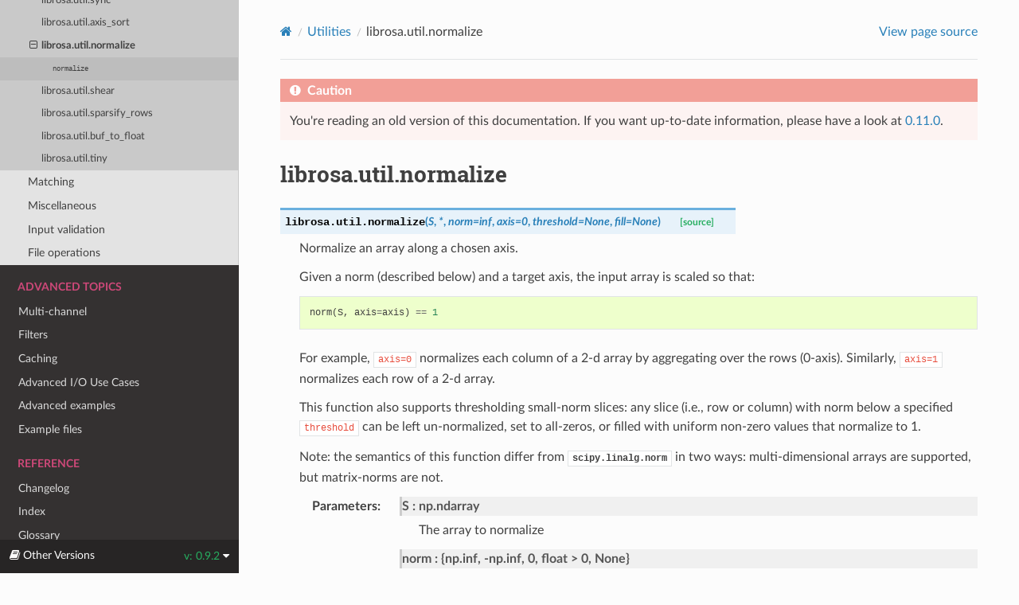

--- FILE ---
content_type: text/html; charset=utf-8
request_url: http://librosa.org/doc/0.9.2/generated/librosa.util.normalize.html
body_size: 5288
content:


<!DOCTYPE html>
<html class="writer-html5" lang="en">
<head>
  <meta charset="utf-8" /><meta name="viewport" content="width=device-width, initial-scale=1" />

    <!-- Google tag (gtag.js) -->
    <script async src="https://www.googletagmanager.com/gtag/js?id=UA-171031946-1"></script>
    <script>
        window.dataLayer = window.dataLayer || [];
        function gtag(){dataLayer.push(arguments);}
        gtag('js', new Date());
        gtag('config', 'UA-171031946-1');
    </script>
    
  <meta name="viewport" content="width=device-width, initial-scale=1.0" />
  <title>librosa.util.normalize &mdash; librosa 0.9.2 documentation</title>
      <link rel="stylesheet" type="text/css" href="../_static/pygments.css?v=fa44fd50" />
      <link rel="stylesheet" type="text/css" href="../_static/css/theme.css?v=e59714d7" />
      <link rel="stylesheet" type="text/css" href="../_static/copybutton.css?v=76b2166b" />
      <link rel="stylesheet" type="text/css" href="../_static/plot_directive.css" />
      <link rel="stylesheet" type="text/css" href="../_static/sg_gallery.css?v=d2d258e8" />
      <link rel="stylesheet" type="text/css" href="../_static/sg_gallery-binder.css?v=f4aeca0c" />
      <link rel="stylesheet" type="text/css" href="../_static/sg_gallery-dataframe.css?v=2082cf3c" />
      <link rel="stylesheet" type="text/css" href="../_static/sg_gallery-rendered-html.css?v=1277b6f3" />
      <link rel="stylesheet" type="text/css" href="../_static/css/custom.css?v=5e94ddc7" />

  
      <script src="../_static/jquery.js?v=5d32c60e"></script>
      <script src="../_static/_sphinx_javascript_frameworks_compat.js?v=2cd50e6c"></script>
      <script data-url_root="../" id="documentation_options" src="../_static/documentation_options.js?v=8841c456"></script>
      <script src="../_static/doctools.js?v=888ff710"></script>
      <script src="../_static/sphinx_highlight.js?v=4825356b"></script>
      <script src="../_static/clipboard.min.js?v=a7894cd8"></script>
      <script src="../_static/copybutton.js?v=35a8b989"></script>
    <script src="../_static/js/theme.js"></script>
    <link rel="index" title="Index" href="../genindex.html" />
    <link rel="search" title="Search" href="../search.html" />
    <link rel="next" title="librosa.util.shear" href="librosa.util.shear.html" />
    <link rel="prev" title="librosa.util.axis_sort" href="librosa.util.axis_sort.html" /> 
</head>

<body class="wy-body-for-nav"> 
  <div class="wy-grid-for-nav">
    <nav data-toggle="wy-nav-shift" class="wy-nav-side">
      <div class="wy-side-scroll">
        <div class="wy-side-nav-search"  style="background: white" >

          
          
          <a href="../index.html">
            
              <img src="../_static/librosa_logo_text.svg" class="logo" alt="Logo"/>
          </a>
<div role="search">
  <form id="rtd-search-form" class="wy-form" action="../search.html" method="get">
    <input type="text" name="q" placeholder="Search docs" aria-label="Search docs" />
    <input type="hidden" name="check_keywords" value="yes" />
    <input type="hidden" name="area" value="default" />
  </form>
</div>
        </div><div class="wy-menu wy-menu-vertical" data-spy="affix" role="navigation" aria-label="Navigation menu">
              <p class="caption" role="heading"><span class="caption-text">Getting started</span></p>
<ul>
<li class="toctree-l1"><a class="reference internal" href="../install.html">Installation instructions</a></li>
<li class="toctree-l1"><a class="reference internal" href="../tutorial.html">Tutorial</a></li>
<li class="toctree-l1"><a class="reference internal" href="../troubleshooting.html">Troubleshooting</a></li>
</ul>
<p class="caption" role="heading"><span class="caption-text">API documentation</span></p>
<ul class="current">
<li class="toctree-l1"><a class="reference internal" href="../core.html">Core IO and DSP</a></li>
<li class="toctree-l1"><a class="reference internal" href="../display.html">Display</a></li>
<li class="toctree-l1"><a class="reference internal" href="../feature.html">Feature extraction</a></li>
<li class="toctree-l1"><a class="reference internal" href="../onset.html">Onset detection</a></li>
<li class="toctree-l1"><a class="reference internal" href="../beat.html">Beat and tempo</a></li>
<li class="toctree-l1"><a class="reference internal" href="../decompose.html">Spectrogram decomposition</a></li>
<li class="toctree-l1"><a class="reference internal" href="../effects.html">Effects</a></li>
<li class="toctree-l1"><a class="reference internal" href="../segment.html">Temporal segmentation</a></li>
<li class="toctree-l1"><a class="reference internal" href="../sequence.html">Sequential modeling</a></li>
<li class="toctree-l1 current"><a class="reference internal" href="../util.html">Utilities</a><ul class="current">
<li class="toctree-l2 current"><a class="reference internal" href="../util.html#array-operations">Array operations</a><ul class="current">
<li class="toctree-l3"><a class="reference internal" href="librosa.util.frame.html">librosa.util.frame</a></li>
<li class="toctree-l3"><a class="reference internal" href="librosa.util.pad_center.html">librosa.util.pad_center</a></li>
<li class="toctree-l3"><a class="reference internal" href="librosa.util.expand_to.html">librosa.util.expand_to</a></li>
<li class="toctree-l3"><a class="reference internal" href="librosa.util.fix_length.html">librosa.util.fix_length</a></li>
<li class="toctree-l3"><a class="reference internal" href="librosa.util.fix_frames.html">librosa.util.fix_frames</a></li>
<li class="toctree-l3"><a class="reference internal" href="librosa.util.index_to_slice.html">librosa.util.index_to_slice</a></li>
<li class="toctree-l3"><a class="reference internal" href="librosa.util.softmask.html">librosa.util.softmask</a></li>
<li class="toctree-l3"><a class="reference internal" href="librosa.util.stack.html">librosa.util.stack</a></li>
<li class="toctree-l3"><a class="reference internal" href="librosa.util.sync.html">librosa.util.sync</a></li>
<li class="toctree-l3"><a class="reference internal" href="librosa.util.axis_sort.html">librosa.util.axis_sort</a></li>
<li class="toctree-l3 current"><a class="current reference internal" href="#">librosa.util.normalize</a><ul>
<li class="toctree-l4"><a class="reference internal" href="#librosa.util.normalize"><code class="docutils literal notranslate"><span class="pre">normalize</span></code></a></li>
</ul>
</li>
<li class="toctree-l3"><a class="reference internal" href="librosa.util.shear.html">librosa.util.shear</a></li>
<li class="toctree-l3"><a class="reference internal" href="librosa.util.sparsify_rows.html">librosa.util.sparsify_rows</a></li>
<li class="toctree-l3"><a class="reference internal" href="librosa.util.buf_to_float.html">librosa.util.buf_to_float</a></li>
<li class="toctree-l3"><a class="reference internal" href="librosa.util.tiny.html">librosa.util.tiny</a></li>
</ul>
</li>
<li class="toctree-l2"><a class="reference internal" href="../util.html#matching">Matching</a></li>
<li class="toctree-l2"><a class="reference internal" href="../util.html#miscellaneous">Miscellaneous</a></li>
<li class="toctree-l2"><a class="reference internal" href="../util.html#input-validation">Input validation</a></li>
<li class="toctree-l2"><a class="reference internal" href="../util.html#file-operations">File operations</a></li>
</ul>
</li>
</ul>
<p class="caption" role="heading"><span class="caption-text">Advanced topics</span></p>
<ul>
<li class="toctree-l1"><a class="reference internal" href="../multichannel.html">Multi-channel</a></li>
<li class="toctree-l1"><a class="reference internal" href="../filters.html">Filters</a></li>
<li class="toctree-l1"><a class="reference internal" href="../cache.html">Caching</a></li>
<li class="toctree-l1"><a class="reference internal" href="../ioformats.html">Advanced I/O Use Cases</a></li>
<li class="toctree-l1"><a class="reference internal" href="../advanced.html">Advanced examples</a></li>
<li class="toctree-l1"><a class="reference internal" href="../recordings.html">Example files</a></li>
</ul>
<p class="caption" role="heading"><span class="caption-text">Reference</span></p>
<ul>
<li class="toctree-l1"><a class="reference internal" href="../changelog.html">Changelog</a></li>
<li class="toctree-l1"><a class="reference internal" href="../genindex.html">Index</a></li>
<li class="toctree-l1"><a class="reference internal" href="../glossary.html">Glossary</a></li>
</ul>

        </div>
      </div>
    </nav>

    <section data-toggle="wy-nav-shift" class="wy-nav-content-wrap"><nav class="wy-nav-top" aria-label="Mobile navigation menu"  style="background: white" >
          <i data-toggle="wy-nav-top" class="fa fa-bars"></i>
          <a href="../index.html">librosa</a>
      </nav>

      <div class="wy-nav-content">
        <div class="rst-content">
          <div role="navigation" aria-label="Page navigation">
  <ul class="wy-breadcrumbs">
      <li><a href="../index.html" class="icon icon-home" aria-label="Home"></a></li>
          <li class="breadcrumb-item"><a href="../util.html">Utilities</a></li>
      <li class="breadcrumb-item active">librosa.util.normalize</li>
      <li class="wy-breadcrumbs-aside">
            <a href="../_sources/generated/librosa.util.normalize.rst.txt" rel="nofollow"> View page source</a>
      </li>
  </ul>
  <hr/>
</div>
          <div role="main" class="document" itemscope="itemscope" itemtype="http://schema.org/Article">
           <div itemprop="articleBody">
             

<div class="admonition danger">
    <p class="admonition-title"> Caution </p>
  <p>
    
        
            You're reading an old version of this documentation.
            If you want up-to-date information, please have a look at <a href="../../0.11.0/index.html">0.11.0</a>.
        
    
  </p>
</div>


  <section id="librosa-util-normalize">
<h1>librosa.util.normalize<a class="headerlink" href="#librosa-util-normalize" title="Permalink to this heading"></a></h1>
<dl class="py function">
<dt class="sig sig-object py" id="librosa.util.normalize">
<span class="sig-prename descclassname"><span class="pre">librosa.util.</span></span><span class="sig-name descname"><span class="pre">normalize</span></span><span class="sig-paren">(</span><em class="sig-param"><span class="n"><span class="pre">S</span></span></em>, <em class="sig-param"><span class="o"><span class="pre">*</span></span></em>, <em class="sig-param"><span class="n"><span class="pre">norm</span></span><span class="o"><span class="pre">=</span></span><span class="default_value"><span class="pre">inf</span></span></em>, <em class="sig-param"><span class="n"><span class="pre">axis</span></span><span class="o"><span class="pre">=</span></span><span class="default_value"><span class="pre">0</span></span></em>, <em class="sig-param"><span class="n"><span class="pre">threshold</span></span><span class="o"><span class="pre">=</span></span><span class="default_value"><span class="pre">None</span></span></em>, <em class="sig-param"><span class="n"><span class="pre">fill</span></span><span class="o"><span class="pre">=</span></span><span class="default_value"><span class="pre">None</span></span></em><span class="sig-paren">)</span><a class="reference internal" href="../_modules/librosa/util/utils.html#normalize"><span class="viewcode-link"><span class="pre">[source]</span></span></a><a class="headerlink" href="#librosa.util.normalize" title="Permalink to this definition"></a></dt>
<dd><p>Normalize an array along a chosen axis.</p>
<p>Given a norm (described below) and a target axis, the input
array is scaled so that:</p>
<div class="highlight-default notranslate"><div class="highlight"><pre><span></span><span class="n">norm</span><span class="p">(</span><span class="n">S</span><span class="p">,</span> <span class="n">axis</span><span class="o">=</span><span class="n">axis</span><span class="p">)</span> <span class="o">==</span> <span class="mi">1</span>
</pre></div>
</div>
<p>For example, <code class="docutils literal notranslate"><span class="pre">axis=0</span></code> normalizes each column of a 2-d array
by aggregating over the rows (0-axis).
Similarly, <code class="docutils literal notranslate"><span class="pre">axis=1</span></code> normalizes each row of a 2-d array.</p>
<p>This function also supports thresholding small-norm slices:
any slice (i.e., row or column) with norm below a specified
<code class="docutils literal notranslate"><span class="pre">threshold</span></code> can be left un-normalized, set to all-zeros, or
filled with uniform non-zero values that normalize to 1.</p>
<p>Note: the semantics of this function differ from
<a class="reference external" href="https://docs.scipy.org/doc/scipy/reference/generated/scipy.linalg.norm.html#scipy.linalg.norm" title="(in SciPy v1.15.3)"><code class="xref py py-obj docutils literal notranslate"><span class="pre">scipy.linalg.norm</span></code></a> in two ways: multi-dimensional arrays
are supported, but matrix-norms are not.</p>
<dl class="field-list">
<dt class="field-odd">Parameters<span class="colon">:</span></dt>
<dd class="field-odd"><dl>
<dt><strong>S</strong><span class="classifier">np.ndarray</span></dt><dd><p>The array to normalize</p>
</dd>
<dt><strong>norm</strong><span class="classifier">{np.inf, -np.inf, 0, float &gt; 0, None}</span></dt><dd><ul class="simple">
<li><p><em class="xref py py-obj">np.inf</em>  : maximum absolute value</p></li>
<li><p><em class="xref py py-obj">-np.inf</em> : minimum absolute value</p></li>
<li><p><em class="xref py py-obj">0</em>    : number of non-zeros (the support)</p></li>
<li><dl class="simple">
<dt>float<span class="classifier">corresponding l_p norm</span></dt><dd><p>See <a class="reference external" href="https://docs.scipy.org/doc/scipy/reference/generated/scipy.linalg.norm.html#scipy.linalg.norm" title="(in SciPy v1.15.3)"><code class="xref py py-obj docutils literal notranslate"><span class="pre">scipy.linalg.norm</span></code></a> for details.</p>
</dd>
</dl>
</li>
<li><p>None : no normalization is performed</p></li>
</ul>
</dd>
<dt><strong>axis</strong><span class="classifier">int [scalar]</span></dt><dd><p>Axis along which to compute the norm.</p>
</dd>
<dt><strong>threshold</strong><span class="classifier">number &gt; 0 [optional]</span></dt><dd><p>Only the columns (or rows) with norm at least <code class="docutils literal notranslate"><span class="pre">threshold</span></code> are
normalized.</p>
<p>By default, the threshold is determined from
the numerical precision of <code class="docutils literal notranslate"><span class="pre">S.dtype</span></code>.</p>
</dd>
<dt><strong>fill</strong><span class="classifier">None or bool</span></dt><dd><p>If None, then columns (or rows) with norm below <code class="docutils literal notranslate"><span class="pre">threshold</span></code>
are left as is.</p>
<p>If False, then columns (rows) with norm below <code class="docutils literal notranslate"><span class="pre">threshold</span></code>
are set to 0.</p>
<p>If True, then columns (rows) with norm below <code class="docutils literal notranslate"><span class="pre">threshold</span></code>
are filled uniformly such that the corresponding norm is 1.</p>
<div class="admonition note">
<p class="admonition-title">Note</p>
<p><code class="docutils literal notranslate"><span class="pre">fill=True</span></code> is incompatible with <code class="docutils literal notranslate"><span class="pre">norm=0</span></code> because
no uniform vector exists with l0 “norm” equal to 1.</p>
</div>
</dd>
</dl>
</dd>
<dt class="field-even">Returns<span class="colon">:</span></dt>
<dd class="field-even"><dl class="simple">
<dt><strong>S_norm</strong><span class="classifier">np.ndarray [shape=S.shape]</span></dt><dd><p>Normalized array</p>
</dd>
</dl>
</dd>
<dt class="field-odd">Raises<span class="colon">:</span></dt>
<dd class="field-odd"><dl>
<dt>ParameterError</dt><dd><p>If <code class="docutils literal notranslate"><span class="pre">norm</span></code> is not among the valid types defined above</p>
<p>If <code class="docutils literal notranslate"><span class="pre">S</span></code> is not finite</p>
<p>If <code class="docutils literal notranslate"><span class="pre">fill=True</span></code> and <code class="docutils literal notranslate"><span class="pre">norm=0</span></code></p>
</dd>
</dl>
</dd>
</dl>
<div class="admonition seealso">
<p class="admonition-title">See also</p>
<dl class="simple">
<dt><a class="reference external" href="https://docs.scipy.org/doc/scipy/reference/generated/scipy.linalg.norm.html#scipy.linalg.norm" title="(in SciPy v1.15.3)"><code class="xref py py-obj docutils literal notranslate"><span class="pre">scipy.linalg.norm</span></code></a></dt><dd></dd>
</dl>
</div>
<p class="rubric">Notes</p>
<p>This function caches at level 40.</p>
<p class="rubric">Examples</p>
<div class="doctest highlight-default notranslate"><div class="highlight"><pre><span></span><span class="gp">&gt;&gt;&gt; </span><span class="c1"># Construct an example matrix</span>
<span class="gp">&gt;&gt;&gt; </span><span class="n">S</span> <span class="o">=</span> <span class="n">np</span><span class="o">.</span><span class="n">vander</span><span class="p">(</span><span class="n">np</span><span class="o">.</span><span class="n">arange</span><span class="p">(</span><span class="o">-</span><span class="mf">2.0</span><span class="p">,</span> <span class="mf">2.0</span><span class="p">))</span>
<span class="gp">&gt;&gt;&gt; </span><span class="n">S</span>
<span class="go">array([[-8.,  4., -2.,  1.],</span>
<span class="go">       [-1.,  1., -1.,  1.],</span>
<span class="go">       [ 0.,  0.,  0.,  1.],</span>
<span class="go">       [ 1.,  1.,  1.,  1.]])</span>
<span class="gp">&gt;&gt;&gt; </span><span class="c1"># Max (l-infinity)-normalize the columns</span>
<span class="gp">&gt;&gt;&gt; </span><span class="n">librosa</span><span class="o">.</span><span class="n">util</span><span class="o">.</span><span class="n">normalize</span><span class="p">(</span><span class="n">S</span><span class="p">)</span>
<span class="go">array([[-1.   ,  1.   , -1.   ,  1.   ],</span>
<span class="go">       [-0.125,  0.25 , -0.5  ,  1.   ],</span>
<span class="go">       [ 0.   ,  0.   ,  0.   ,  1.   ],</span>
<span class="go">       [ 0.125,  0.25 ,  0.5  ,  1.   ]])</span>
<span class="gp">&gt;&gt;&gt; </span><span class="c1"># Max (l-infinity)-normalize the rows</span>
<span class="gp">&gt;&gt;&gt; </span><span class="n">librosa</span><span class="o">.</span><span class="n">util</span><span class="o">.</span><span class="n">normalize</span><span class="p">(</span><span class="n">S</span><span class="p">,</span> <span class="n">axis</span><span class="o">=</span><span class="mi">1</span><span class="p">)</span>
<span class="go">array([[-1.   ,  0.5  , -0.25 ,  0.125],</span>
<span class="go">       [-1.   ,  1.   , -1.   ,  1.   ],</span>
<span class="go">       [ 0.   ,  0.   ,  0.   ,  1.   ],</span>
<span class="go">       [ 1.   ,  1.   ,  1.   ,  1.   ]])</span>
<span class="gp">&gt;&gt;&gt; </span><span class="c1"># l1-normalize the columns</span>
<span class="gp">&gt;&gt;&gt; </span><span class="n">librosa</span><span class="o">.</span><span class="n">util</span><span class="o">.</span><span class="n">normalize</span><span class="p">(</span><span class="n">S</span><span class="p">,</span> <span class="n">norm</span><span class="o">=</span><span class="mi">1</span><span class="p">)</span>
<span class="go">array([[-0.8  ,  0.667, -0.5  ,  0.25 ],</span>
<span class="go">       [-0.1  ,  0.167, -0.25 ,  0.25 ],</span>
<span class="go">       [ 0.   ,  0.   ,  0.   ,  0.25 ],</span>
<span class="go">       [ 0.1  ,  0.167,  0.25 ,  0.25 ]])</span>
<span class="gp">&gt;&gt;&gt; </span><span class="c1"># l2-normalize the columns</span>
<span class="gp">&gt;&gt;&gt; </span><span class="n">librosa</span><span class="o">.</span><span class="n">util</span><span class="o">.</span><span class="n">normalize</span><span class="p">(</span><span class="n">S</span><span class="p">,</span> <span class="n">norm</span><span class="o">=</span><span class="mi">2</span><span class="p">)</span>
<span class="go">array([[-0.985,  0.943, -0.816,  0.5  ],</span>
<span class="go">       [-0.123,  0.236, -0.408,  0.5  ],</span>
<span class="go">       [ 0.   ,  0.   ,  0.   ,  0.5  ],</span>
<span class="go">       [ 0.123,  0.236,  0.408,  0.5  ]])</span>
</pre></div>
</div>
<div class="doctest highlight-default notranslate"><div class="highlight"><pre><span></span><span class="gp">&gt;&gt;&gt; </span><span class="c1"># Thresholding and filling</span>
<span class="gp">&gt;&gt;&gt; </span><span class="n">S</span><span class="p">[:,</span> <span class="o">-</span><span class="mi">1</span><span class="p">]</span> <span class="o">=</span> <span class="mf">1e-308</span>
<span class="gp">&gt;&gt;&gt; </span><span class="n">S</span>
<span class="go">array([[ -8.000e+000,   4.000e+000,  -2.000e+000,</span>
<span class="go">          1.000e-308],</span>
<span class="go">       [ -1.000e+000,   1.000e+000,  -1.000e+000,</span>
<span class="go">          1.000e-308],</span>
<span class="go">       [  0.000e+000,   0.000e+000,   0.000e+000,</span>
<span class="go">          1.000e-308],</span>
<span class="go">       [  1.000e+000,   1.000e+000,   1.000e+000,</span>
<span class="go">          1.000e-308]])</span>
</pre></div>
</div>
<div class="doctest highlight-default notranslate"><div class="highlight"><pre><span></span><span class="gp">&gt;&gt;&gt; </span><span class="c1"># By default, small-norm columns are left untouched</span>
<span class="gp">&gt;&gt;&gt; </span><span class="n">librosa</span><span class="o">.</span><span class="n">util</span><span class="o">.</span><span class="n">normalize</span><span class="p">(</span><span class="n">S</span><span class="p">)</span>
<span class="go">array([[ -1.000e+000,   1.000e+000,  -1.000e+000,</span>
<span class="go">          1.000e-308],</span>
<span class="go">       [ -1.250e-001,   2.500e-001,  -5.000e-001,</span>
<span class="go">          1.000e-308],</span>
<span class="go">       [  0.000e+000,   0.000e+000,   0.000e+000,</span>
<span class="go">          1.000e-308],</span>
<span class="go">       [  1.250e-001,   2.500e-001,   5.000e-001,</span>
<span class="go">          1.000e-308]])</span>
<span class="gp">&gt;&gt;&gt; </span><span class="c1"># Small-norm columns can be zeroed out</span>
<span class="gp">&gt;&gt;&gt; </span><span class="n">librosa</span><span class="o">.</span><span class="n">util</span><span class="o">.</span><span class="n">normalize</span><span class="p">(</span><span class="n">S</span><span class="p">,</span> <span class="n">fill</span><span class="o">=</span><span class="kc">False</span><span class="p">)</span>
<span class="go">array([[-1.   ,  1.   , -1.   ,  0.   ],</span>
<span class="go">       [-0.125,  0.25 , -0.5  ,  0.   ],</span>
<span class="go">       [ 0.   ,  0.   ,  0.   ,  0.   ],</span>
<span class="go">       [ 0.125,  0.25 ,  0.5  ,  0.   ]])</span>
<span class="gp">&gt;&gt;&gt; </span><span class="c1"># Or set to constant with unit-norm</span>
<span class="gp">&gt;&gt;&gt; </span><span class="n">librosa</span><span class="o">.</span><span class="n">util</span><span class="o">.</span><span class="n">normalize</span><span class="p">(</span><span class="n">S</span><span class="p">,</span> <span class="n">fill</span><span class="o">=</span><span class="kc">True</span><span class="p">)</span>
<span class="go">array([[-1.   ,  1.   , -1.   ,  1.   ],</span>
<span class="go">       [-0.125,  0.25 , -0.5  ,  1.   ],</span>
<span class="go">       [ 0.   ,  0.   ,  0.   ,  1.   ],</span>
<span class="go">       [ 0.125,  0.25 ,  0.5  ,  1.   ]])</span>
<span class="gp">&gt;&gt;&gt; </span><span class="c1"># With an l1 norm instead of max-norm</span>
<span class="gp">&gt;&gt;&gt; </span><span class="n">librosa</span><span class="o">.</span><span class="n">util</span><span class="o">.</span><span class="n">normalize</span><span class="p">(</span><span class="n">S</span><span class="p">,</span> <span class="n">norm</span><span class="o">=</span><span class="mi">1</span><span class="p">,</span> <span class="n">fill</span><span class="o">=</span><span class="kc">True</span><span class="p">)</span>
<span class="go">array([[-0.8  ,  0.667, -0.5  ,  0.25 ],</span>
<span class="go">       [-0.1  ,  0.167, -0.25 ,  0.25 ],</span>
<span class="go">       [ 0.   ,  0.   ,  0.   ,  0.25 ],</span>
<span class="go">       [ 0.1  ,  0.167,  0.25 ,  0.25 ]])</span>
</pre></div>
</div>
</dd></dl>

</section>



           </div>
          </div>
          <footer><div class="rst-footer-buttons" role="navigation" aria-label="Footer">
        <a href="librosa.util.axis_sort.html" class="btn btn-neutral float-left" title="librosa.util.axis_sort" accesskey="p" rel="prev"><span class="fa fa-arrow-circle-left" aria-hidden="true"></span> Previous</a>
        <a href="librosa.util.shear.html" class="btn btn-neutral float-right" title="librosa.util.shear" accesskey="n" rel="next">Next <span class="fa fa-arrow-circle-right" aria-hidden="true"></span></a>
    </div>

  <hr/>

  <div role="contentinfo">
    <p>&#169; Copyright 2013--2025, librosa development team.</p>
  </div>

  Built with <a href="https://www.sphinx-doc.org/">Sphinx</a> using a
    <a href="https://github.com/readthedocs/sphinx_rtd_theme">theme</a>
    provided by <a href="https://readthedocs.org">Read the Docs</a>.
   

</footer>
        </div>
      </div>
    </section>
  </div>
  

<div class="rst-versions" data-toggle="rst-versions" role="note" aria-label="versions">
  <span class="rst-current-version" data-toggle="rst-current-version">
    <span class="fa fa-book"> Other Versions</span>
    v: 0.9.2
    <span class="fa fa-caret-down"></span>
  </span>
  <div class="rst-other-versions">
    <dl>
      <dt>Releases</dt>
      <dd><a href="../../0.10.2/index.html">0.10.2</a></dd>
      <dd><a href="../../0.11.0/index.html">0.11.0</a></dd>
      <dd><a href="librosa.util.normalize.html">0.9.2</a></dd>
    </dl>
    <dl>
      <dt>Development versions</dt>
      <dd><a href="../../main/index.html">main</a></dd>
    </dl>
  </div>
</div><script>
      jQuery(function () {
          SphinxRtdTheme.Navigation.enable(true);
      });
  </script> 

</body>
</html>

--- FILE ---
content_type: text/css; charset=utf-8
request_url: http://librosa.org/doc/0.9.2/_static/css/custom.css?v=5e94ddc7
body_size: 214
content:
div.wy-side-nav-search .version {
    color: #404040;
    font-weight: bold;
}

nav.wy-nav-top {
    background: #AA2396;
}

div.wy-nav-content {
    max-width: 1000px;
}

span.caption-text {
    color: #cc4878;
}
